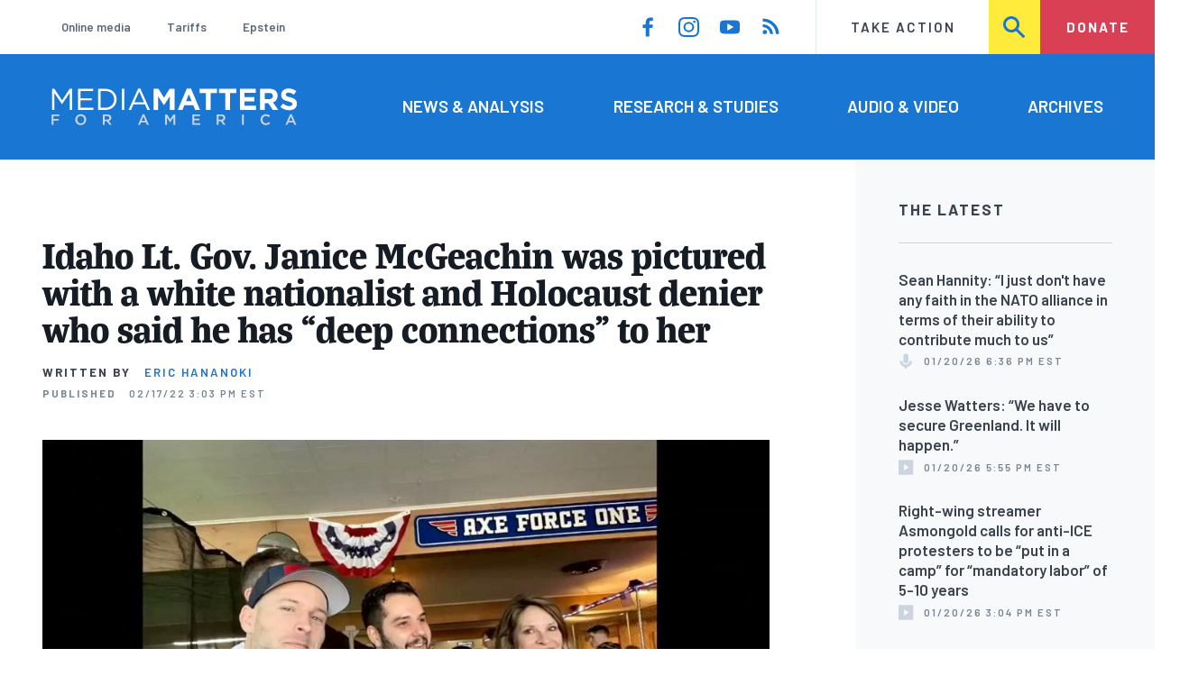

--- FILE ---
content_type: text/html; charset=UTF-8
request_url: https://www.mediamatters.org/white-nationalism/idaho-lt-gov-janice-mcgeachin-was-pictured-vincent-james-foxx-white-nationalist
body_size: 18649
content:
<!DOCTYPE html>
<html lang="en" dir="ltr" prefix="content: http://purl.org/rss/1.0/modules/content/  dc: http://purl.org/dc/terms/  foaf: http://xmlns.com/foaf/0.1/  og: http://ogp.me/ns#  rdfs: http://www.w3.org/2000/01/rdf-schema#  schema: http://schema.org/  sioc: http://rdfs.org/sioc/ns#  sioct: http://rdfs.org/sioc/types#  skos: http://www.w3.org/2004/02/skos/core#  xsd: http://www.w3.org/2001/XMLSchema# ">
  <head>
    <meta charset="utf-8" />
<link rel="canonical" href="https://www.mediamatters.org/white-nationalism/idaho-lt-gov-janice-mcgeachin-was-pictured-vincent-james-foxx-white-nationalist" />
<meta name="generator" content="Drupal 8" />
<meta property="og:site_name" content="Media Matters for America" />
<meta property="og:title" content="Idaho Lt. Gov. Janice McGeachin was pictured with Vincent James Foxx, a white nationalist and Holocaust denier who said he has “deep connections” to her" />
<meta property="og:image" content="https://cloudfront.mediamatters.org/static/D8Image/2022/02/17/vincentjamesfoxxandjanicemcgeachinpicture.jpg" />
<meta name="twitter:card" content="summary_large_image" />
<meta name="twitter:site" content="@mmfa" />
<meta name="twitter:title" content="Idaho Lt. Gov. Janice McGeachin was pictured with Vincent James Foxx, a white nationalist and Holocaust denier who said he has “deep connections” to her" />
<meta name="twitter:image" content="https://cloudfront.mediamatters.org/static/D8Image/2022/02/17/vincentjamesfoxxandjanicemcgeachinpicture.jpg" />
<meta name="Generator" content="Drupal 10 (https://www.drupal.org)" />
<meta name="MobileOptimized" content="width" />
<meta name="HandheldFriendly" content="true" />
<meta name="viewport" content="width=device-width, initial-scale=1.0" />
<link rel="icon" href="/themes/custom/mmfa_theme/favicon.ico" type="image/vnd.microsoft.icon" />

      <title>Idaho Lt. Gov. Janice McGeachin was pictured with Vincent James Foxx, a white nationalist and Holocaust denier who said he has “deep connections” to her | Media Matters for America</title>
      <link rel="stylesheet" media="all" href="/sites/default/files/css/css_FgqYZHoHiZI29W41dy6R4LNQCJZCwvvKIt7UbFM15ng.css?delta=0&amp;language=en&amp;theme=mmfa_theme&amp;include=[base64]" />
<link rel="stylesheet" media="all" href="/sites/default/files/css/css_LWA-ianm3aSTE5bSgN2u5VkGWMbJYpfKnKPiYABvgv4.css?delta=1&amp;language=en&amp;theme=mmfa_theme&amp;include=[base64]" />
<link rel="stylesheet" media="all" href="//fonts.googleapis.com/css?family=Barlow:400,400i,600,600i,700,700i" />
<link rel="stylesheet" media="all" href="//use.typekit.net/jqh3ujo.css" />
<link rel="stylesheet" media="all" href="/sites/default/files/css/css_7A2D8cOTbmWfBOLlHwGbaalv7HiHjSUkTTyzaZUvT7Y.css?delta=4&amp;language=en&amp;theme=mmfa_theme&amp;include=[base64]" />
<link rel="stylesheet" media="print" href="/sites/default/files/css/css_4Z2WnOB3a21VXx8UHZez59D_yVJsgoyvecwcZrEjDtw.css?delta=5&amp;language=en&amp;theme=mmfa_theme&amp;include=[base64]" />

        <script type="application/json" data-drupal-selector="drupal-settings-json">{"path":{"baseUrl":"\/","pathPrefix":"","currentPath":"node\/2872295","currentPathIsAdmin":false,"isFront":false,"currentLanguage":"en"},"pluralDelimiter":"\u0003","gtm":{"tagId":null,"settings":{"data_layer":"dataLayer","include_classes":false,"allowlist_classes":"google\nnonGooglePixels\nnonGoogleScripts\nnonGoogleIframes","blocklist_classes":"customScripts\ncustomPixels","include_environment":false,"environment_id":"","environment_token":""},"tagIds":["GTM-5P6TVGL"]},"gtag":{"tagId":"","consentMode":false,"otherIds":[],"events":[],"additionalConfigInfo":[]},"suppressDeprecationErrors":true,"ajaxPageState":{"libraries":"[base64]","theme":"mmfa_theme","theme_token":null},"ajaxTrustedUrl":{"form_action_p_pvdeGsVG5zNF_XLGPTvYSKCf43t8qZYSwcfZl2uzM":true,"\/search":true},"views":{"ajax_path":"\/views\/ajax","ajaxViews":{"views_dom_id:285112728bd61590a7d66886763da4d180d9b7197047863936ba43464a2cba3e":{"view_name":"editorial_lists","view_display_id":"the_latest","view_args":"","view_path":"\/node\/2883655","view_base_path":null,"view_dom_id":"285112728bd61590a7d66886763da4d180d9b7197047863936ba43464a2cba3e","pager_element":0}}},"mmfaMediaPlayer":{"3984840":{"player_source":"https:\/\/cloudfront.mediamatters.org\/static\/D8Video\/2022\/02\/17\/asdfadsf.mp4","player_thumb":"https:\/\/cloudfront.mediamatters.org\/static\/D8Video\/2022\/02\/17\/foxxtalksaboutmcgeachin.jpg"}},"mediaelement":{"attachSitewide":1,"setDimensions":false,"defaultAudioWidth":"-1","defaultAudioHeight":"-1","shareUrl":"https:\/\/www.mediamatters.org\/white-nationalism\/idaho-lt-gov-janice-mcgeachin-was-pictured-vincent-james-foxx-white-nationalist","audioVolume":"vertical","videoVolume":"vertical","hideVideoControlsOnLoad":true,"hideVideoControlsOnPause":true,"features":["playpause","current","progress","duration","tracks","volume","fullscreen","share","rightclick"]},"user":{"uid":0,"permissionsHash":"1ecbf58e1abc23849923bbf5035c56192db117ccc351e3fdffdbdf19bc77e510"}}</script>
<script src="/sites/default/files/js/js_Z4VSr3Mo2nkUvsGTLagghEt6BZBZdslDefEfHMiUcDI.js?scope=header&amp;delta=0&amp;language=en&amp;theme=mmfa_theme&amp;include=[base64]"></script>
<script src="/modules/contrib/google_tag/js/gtm.js?t96k2x"></script>
<script src="/modules/contrib/google_tag/js/gtag.js?t96k2x"></script>
<script src="/sites/default/files/js/js_aXk4_emnx3doGA9HVhDb3YXM8lTkAk75Ny3yQgzHbBQ.js?scope=header&amp;delta=3&amp;language=en&amp;theme=mmfa_theme&amp;include=[base64]"></script>
</head>
        <body class="path-node page-node-type-article">
          <a href="#main-content" class="visually-hidden focusable skip-link">
            Skip to main content
          </a>
          <noscript><iframe src="https://www.googletagmanager.com/ns.html?id=GTM-5P6TVGL"
                  height="0" width="0" style="display:none;visibility:hidden"></iframe></noscript>

            <div class="dialog-off-canvas-main-canvas" data-off-canvas-main-canvas>
    <div class="layout-container">
  

<header class="header" role="banner">
  

  <div class="header--upper">
    <nav role="navigation" aria-label="block-trending-menu-menu" id="block-trending-menu" class="trending-menu header--upper--covered">
  
  

        
          <ul  class="menu menu--trending" data-depth="0">
          <li  class="menu__item">
        <a href="/google/right-dominates-online-media-ecosystem-seeping-sports-comedy-and-other-supposedly" class="menu__link" data-drupal-link-system-path="node/2881597">Online media</a>
              </li>
          <li  class="menu__item">
        <a href="/tariffs-trade" class="menu__link" data-drupal-link-system-path="node/2881976">Tariffs</a>
              </li>
          <li  class="menu__item">
        <a href="/salem-media-group/right-wing-shows-field-angry-calls-about-epstein-and-trump-administration" class="menu__link" data-drupal-link-system-path="node/2882602">Epstein</a>
              </li>
        </ul>
  


  </nav>

    <nav role="navigation" aria-label="block-social-media-menu-header-menu" id="block-social-media-menu-header" class="header--upper--spacer">
  
  

        
          <ul  class="menu menu--social-media" data-depth="0">
              <li  class="menu__item">
          <a href="https://www.facebook.com/Mediamatters/" class="menu__link">
              <svg viewbox="0 0 24 24" class="icon icon--facebook"  aria-labelledby="icon-label--facebook" >
          <title id="icon-label--facebook">Facebook</title>
    
    <use xlink:href="#facebook"></use>
  </svg>

          </a>

                  </li>
              <li  class="menu__item">
          <a href="https://www.instagram.com/mediamattersforamerica/" class="menu__link">
              <svg viewbox="0 0 24 24" class="icon icon--instagram"  aria-labelledby="icon-label--instagram" >
          <title id="icon-label--instagram">Instagram</title>
    
    <use xlink:href="#instagram"></use>
  </svg>

          </a>

                  </li>
              <li  class="menu__item">
          <a href="https://www.youtube.com/channel/UC_70iWZ6ym2cglS_kv5YfmA" class="menu__link">
              <svg viewbox="0 0 24 24" class="icon icon--youtube"  aria-labelledby="icon-label--youtube" >
          <title id="icon-label--youtube">YouTube</title>
    
    <use xlink:href="#youtube"></use>
  </svg>

          </a>

                  </li>
              <li  class="menu__item">
          <a href="/rss.xml" class="menu__link">
              <svg viewbox="0 0 24 24" class="icon icon--rss"  aria-labelledby="icon-label--rss" >
          <title id="icon-label--rss">RSS</title>
    
    <use xlink:href="#rss"></use>
  </svg>

          </a>

                  </li>
          </ul>
  


  </nav>

    <nav role="navigation" aria-label="block-utility-navigation-menu" id="block-utility-navigation">
  
  

        
          <ul  class="menu menu--utility-navigation" data-depth="0">
          <li  class="menu__item">
        <a href="/take-action" class="menu__link" data-drupal-link-system-path="node/2827306">Take Action</a>
              </li>
          <li  class="menu__item">
        <a href="/search" class="menu__link" data-drupal-link-system-path="search">Search</a>
              </li>
          <li  class="menu__item">
        <a href="https://action.mediamatters.org/secure/donate" title="https://action.mediamatters.org/secure/donate" class="menu__link">Donate</a>
              </li>
        </ul>
  


  </nav>

  </div>
<div class="header--search hidden"><div class="views-exposed-form search-box" data-drupal-selector="views-exposed-form-acquia-search-page" id="block-exposedformacquia-search">
  
    
      <form action="/search" method="get" id="views-exposed-form-acquia-search-page" accept-charset="UTF-8">
  <div class="js-form-item form-item form-type-textfield js-form-type-textfield form-item-search js-form-item-search form-no-label">
      <label for="edit-search" class="form-item__label visually-hidden">Search</label>
        <input data-drupal-selector="edit-search" type="text" id="edit-search" name="search" value="" size="30" maxlength="128" placeholder="Search..." class="form-text form-element form-element--type-text form-element--api-textfield" />

        </div>
<div data-drupal-selector="edit-actions" class="form-actions js-form-wrapper form-wrapper" id="edit-actions"><button  data-drupal-selector="edit-submit-acquia-search" type="submit" id="edit-submit-acquia-search" value="Search" class="button js-form-submit form-submit">
    <svg viewbox="0 0 24 24" class="icon icon--search"  aria-labelledby="icon-label--search" >
          <title id="icon-label--search">Search</title>
    
    <use xlink:href="#search"></use>
  </svg>

</button>
</div>


</form>

  </div>
</div>
  <div class="header--lower">
    <div class="header--inner l--constrained-narrow">
      <div id="block-mmfa-theme-branding" class="header--logo">
  
    
    

<h1     
  
  
  
  
 class="site-logo"
>
  <a
    href="/"
    title="Home"
    rel="home"
    class="site-logo--link"
  >
    <img
      src="/themes/custom/mmfa_theme/logo.svg"
      alt="Media Matters for America"
      class="site-logo--image"
    />
  </a>
</h1>
</div>

      <nav role="navigation" aria-label="block-mmfa-theme-main-menu-menu" id="block-mmfa-theme-main-menu" class="header--navigation">
  
  

        
          <ul  class="menu menu--main" data-depth="0">
          <li  class="menu__item">
        <a href="/news-analysis" class="menu__link" data-drupal-link-system-path="node/2833406">News &amp; Analysis</a>
              </li>
          <li  class="menu__item">
        <a href="/studies" class="menu__link" data-drupal-link-system-path="node/2833411">Research &amp; Studies</a>
              </li>
          <li  class="menu__item">
        <a href="/audio-video" class="menu__link" data-drupal-link-system-path="node/2833416">Audio &amp; Video</a>
              </li>
          <li  class="menu__item">
        <a href="/archives" class="menu__link" data-drupal-link-system-path="archives">Archives</a>
              </li>
        </ul>
  


  </nav>

    </div>
  </div>
</header>

  

<header class="header--mobile nav-down" role="banner">
  

  <div class="header--upper">
    <div id="block-mmfa-theme-branding" class="header--logo">
  
    
    

<h1     
  
  
  
  
 class="site-logo"
>
  <a
    href="/"
    title="Home"
    rel="home"
    class="site-logo--link"
  >
    <img
      src="/themes/custom/mmfa_theme/logo.svg"
      alt="Media Matters for America"
      class="site-logo--image"
    />
  </a>
</h1>
</div>


    <ul class="menu menu--mobile-nav">
      <li class="menu__item"><a href="#" class="menu__link mobile-nav">Nav</a></li>
      <li class="menu__item"><a href="#" class="menu__link mobile-search">Search</a></li>
    </ul>
  </div>
  <div class="header--search hidden"><div class="views-exposed-form search-box" data-drupal-selector="views-exposed-form-acquia-search-page" id="block-exposedformacquia-search">
  
    
      <form action="/search" method="get" id="views-exposed-form-acquia-search-page" accept-charset="UTF-8">
  <div class="js-form-item form-item form-type-textfield js-form-type-textfield form-item-search js-form-item-search form-no-label">
      <label for="edit-search" class="form-item__label visually-hidden">Search</label>
        <input data-drupal-selector="edit-search" type="text" id="edit-search" name="search" value="" size="30" maxlength="128" placeholder="Search..." class="form-text form-element form-element--type-text form-element--api-textfield" />

        </div>
<div data-drupal-selector="edit-actions" class="form-actions js-form-wrapper form-wrapper" id="edit-actions"><button  data-drupal-selector="edit-submit-acquia-search" type="submit" id="edit-submit-acquia-search" value="Search" class="button js-form-submit form-submit">
    <svg viewbox="0 0 24 24" class="icon icon--search"  aria-labelledby="icon-label--search" >
          <title id="icon-label--search">Search</title>
    
    <use xlink:href="#search"></use>
  </svg>

</button>
</div>


</form>

  </div>
</div>
  <div class="header--mobile-menu hidden">
    <nav role="navigation" aria-label="block-mmfa-theme-main-menu-menu" id="block-mmfa-theme-main-menu" class="header--navigation">
  
  

        
          <ul  class="menu menu--main" data-depth="0">
          <li  class="menu__item">
        <a href="/news-analysis" class="menu__link" data-drupal-link-system-path="node/2833406">News &amp; Analysis</a>
              </li>
          <li  class="menu__item">
        <a href="/studies" class="menu__link" data-drupal-link-system-path="node/2833411">Research &amp; Studies</a>
              </li>
          <li  class="menu__item">
        <a href="/audio-video" class="menu__link" data-drupal-link-system-path="node/2833416">Audio &amp; Video</a>
              </li>
          <li  class="menu__item">
        <a href="/archives" class="menu__link" data-drupal-link-system-path="archives">Archives</a>
              </li>
        </ul>
  


  </nav>

    <div class="header--inner l--constrained-narrow header--lower-bottom">
      <nav role="navigation" aria-label="block-trending-menu-menu" id="block-trending-menu" class="trending-menu header--upper--covered">
  
  

        
          <ul  class="menu menu--trending" data-depth="0">
          <li  class="menu__item">
        <a href="/google/right-dominates-online-media-ecosystem-seeping-sports-comedy-and-other-supposedly" class="menu__link" data-drupal-link-system-path="node/2881597">Online media</a>
              </li>
          <li  class="menu__item">
        <a href="/tariffs-trade" class="menu__link" data-drupal-link-system-path="node/2881976">Tariffs</a>
              </li>
          <li  class="menu__item">
        <a href="/salem-media-group/right-wing-shows-field-angry-calls-about-epstein-and-trump-administration" class="menu__link" data-drupal-link-system-path="node/2882602">Epstein</a>
              </li>
        </ul>
  


  </nav>

    </div>

    <div class="header--inner l--constrained-narrow">
      <nav role="navigation" aria-label="block-utility-navigation-menu" id="block-utility-navigation">
  
  

        
          <ul  class="menu menu--utility-navigation" data-depth="0">
          <li  class="menu__item">
        <a href="/take-action" class="menu__link" data-drupal-link-system-path="node/2827306">Take Action</a>
              </li>
          <li  class="menu__item">
        <a href="/search" class="menu__link" data-drupal-link-system-path="search">Search</a>
              </li>
          <li  class="menu__item">
        <a href="https://action.mediamatters.org/secure/donate" title="https://action.mediamatters.org/secure/donate" class="menu__link">Donate</a>
              </li>
        </ul>
  


  </nav>

      <nav role="navigation" aria-label="block-social-media-menu-header-menu" id="block-social-media-menu-header" class="header--upper--spacer">
  
  

        
          <ul  class="menu menu--social-media" data-depth="0">
              <li  class="menu__item">
          <a href="https://www.facebook.com/Mediamatters/" class="menu__link">
              <svg viewbox="0 0 24 24" class="icon icon--facebook"  aria-labelledby="icon-label--facebook" >
          <title id="icon-label--facebook">Facebook</title>
    
    <use xlink:href="#facebook"></use>
  </svg>

          </a>

                  </li>
              <li  class="menu__item">
          <a href="https://www.instagram.com/mediamattersforamerica/" class="menu__link">
              <svg viewbox="0 0 24 24" class="icon icon--instagram"  aria-labelledby="icon-label--instagram" >
          <title id="icon-label--instagram">Instagram</title>
    
    <use xlink:href="#instagram"></use>
  </svg>

          </a>

                  </li>
              <li  class="menu__item">
          <a href="https://www.youtube.com/channel/UC_70iWZ6ym2cglS_kv5YfmA" class="menu__link">
              <svg viewbox="0 0 24 24" class="icon icon--youtube"  aria-labelledby="icon-label--youtube" >
          <title id="icon-label--youtube">YouTube</title>
    
    <use xlink:href="#youtube"></use>
  </svg>

          </a>

                  </li>
              <li  class="menu__item">
          <a href="/rss.xml" class="menu__link">
              <svg viewbox="0 0 24 24" class="icon icon--rss"  aria-labelledby="icon-label--rss" >
          <title id="icon-label--rss">RSS</title>
    
    <use xlink:href="#rss"></use>
  </svg>

          </a>

                  </li>
          </ul>
  


  </nav>

    </div>
  </div>
</header>

  

  

    <div data-drupal-messages-fallback class="hidden"></div>
<div class="views-element-container" id="block-editorial-banners">
  
    
      <div><div class="js-view-dom-id-b43cc7ca3e34c3fe23398b2e501d748d93d4f60852e5cf9cb419e491dbd76db7">
  
  
  

  
  
  

      <div class="views-row">
</div>

    

  
  

  
  
</div>
</div>

  </div>



  <main role="main" class="l--constrained-wide l--main-grid">
        <a id="main-content" class="anchor-target" tabindex="-1"></a>

    <div     
  
                  
  
                  
 class="page-gutter layout-content layout-content--main"
>
    <div id="block-mmfa-theme-content">
  
    
      

<article  about="/white-nationalism/idaho-lt-gov-janice-mcgeachin-was-pictured-vincent-james-foxx-white-nationalist" typeof="schema:Article" class="editorial-full">
  <header class="editorial-full__header">
    
    
<h1     
  
                  
  
  
 class="editorial-full__title page-title"
><span property="schema:name">Idaho Lt. Gov. Janice McGeachin was pictured with a white nationalist and Holocaust denier who said he has “deep connections” to her</span>
</h1>
      <span property="schema:name" content="Idaho Lt. Gov. Janice McGeachin was pictured with a white nationalist and Holocaust denier who said he has “deep connections” to her" class="hidden"></span>


    

    

    

  <p class="byline"><span class="byline__label">Written by</span> <a href="/author/eric-hananoki" hreflang="en">Eric Hananoki</a></p>



    
    

<div class="dateline--group">
      
    <p class="dateline">
      <span class="dateline__label">Published</span>
      <time datetime="2022-02-17T15:03:09-0500">02/17/22 3:03 PM EST</time>
    </p>
  </div>

    

  </header>

  
  <div class="editorial-full__article">
    
    
<div  class="field field--name-field-stories-content field--type-entity-reference-revisions field--label-hidden">
  
        <div data-align="center" class="l--gutter-pull paragraph paragraph--type--stories-image paragraph--view-mode--editorial">
          
            <div class="field field--name-field-stories-image field--type-entity-reference field--label-hidden field__item"><figure class="media media--image" role="group">
  
    <img loading="lazy" src="https://cloudfront.mediamatters.org/styles/scale_w1024/s3/static/D8Image/2022/02/17/vincentjamesfoxxandjanicemcgeachinpicture.jpg?itok=zQfswvvy" width="1024" height="531" alt="Vincent James Foxx and Janice McGeachin" typeof="foaf:Image" />





      

<figcaption     
  
                  
  
                  
 class="media-player__caption block-quote block-quote--minor"
>
  
      <div class="block-quote__quote">
      <p>From a video posted on February 16, 2022, by Vincent James Foxx</p>

    </div>
  </figcaption>
  </figure>
</div>
      
      </div>

        <div class="paragraph paragraph--type--stories-text paragraph--view-mode--editorial">
          
            <div class="text-content fancy-elems-wrapper field field--name-field-stories-text-formatted field--type-text-long field--label-hidden field__item"><p dir="ltr">Idaho’s Republican Lt. Gov. Janice McGeachin recently posed for a picture with white nationalist and Holocaust denier Vincent James Foxx at a campaign event. Afterward, Foxx told his followers to support McGeachin’s campaign for governor and said he has “deep connections” to her.&nbsp;</p>
<p dir="ltr">Foxx hosts an online streaming program and oversees the white nationalist website Daily Veracity. He will soon <a href="https://twitter.com/EyesOnTheRight/status/1492882211934199809">speak</a> <a href="https://www.splcenter.org/hatewatch/2021/03/11/far-right-extremists-gather-florida-cpac-spinoff-alongside-sitting-congressman">again</a> at the America First Political Action Conference, which is run by fellow white nationalist and Holocaust denier <a href="https://www.mediamatters.org/white-nationalism/arizona-state-sen-wendy-rogers-superfan-white-nationalist-and-holocaust-denier">Nick Fuentes</a>. Foxx was also <a href="https://abcnews.go.com/US/gop-congressman-headlines-conference-organizers-push-white-nationalist/story?id=76152780">near</a> the U.S. Capitol during the January 6 insurrection.&nbsp;</p>
<p dir="ltr">Foxx has engaged in Holocaust denial; complained that “the Holocaust is weaponized” against white people; attacked Jewish people because they supposedly “not only control Hollywood, congress, and the media, but they control social media as well”; claimed that the impeachment of former President Donald Trump was “The Jew Coup”; and has pushed white nationalist rhetoric.&nbsp;</p>
<ul>
<li dir="ltr">
<p dir="ltr">The OC Weekly <a href="https://www.ocweekly.com/how-lake-forests-alt-right-media-collective-the-red-elephants-twists-truth-to-make-fake-news-8382380/">reported</a> that Foxx said while discussing the Holocaust that “no residue of cyanide was found on ANY of the walls of any of the ALLEGED gas chambers.”&nbsp;</p>
</li>
<li dir="ltr">
<p dir="ltr">Foxx <a href="https://www.mediamatters.org/media/3984848">said</a> of the Holocaust: “The Holocaust is weaponized... to make White people in large part, specifically, be afraid to be opposed to diversity, multiculturalism, mass immigration, endless immigration into their countries, into White countries, this is one of the specific reasons why the Holocaust is weaponized. It is also weaponized, as well, to make everyone, not just White people but everyone afraid of opposing or criticizing Zionist power."</p>
</li>
<li dir="ltr">
<p dir="ltr">On Telegram, Foxx has repeatedly attacked Jewish people for their supposed attacks against the country. <a href="https://www.mediamatters.org/media/3984859">He</a> wrote, “Critical race theory, as well as other radical left-wing teachings were literally invented by Jews,” and <a href="https://www.mediamatters.org/media/3984860">said</a>, “Jews using blacks as their proxy warriors for the revolution? Ya don’t say!” He also <a href="https://www.mediamatters.org/media/3984862">claimed</a>, “The CEO of the ADL, one of the most powerful Jewish groups in the US, admits in this video that they control the algorithms on social media. They not only control Hollywood, congress, and the media, but they control social media as well.”</p>
</li>
<li dir="ltr">
<p dir="ltr">Foxx <a href="https://www.mediamatters.org/media/3984849">said</a> of the first impeachment of Trump: “The Jew Coup: One thing that is objectively true is that the Impeachment of Donald Trump is a Jewish led impeachment. This is undebatable.”</p>
</li>
<li dir="ltr">
<p dir="ltr">Foxx <a href="https://www.mediamatters.org/media/3984858">wrote</a>: “White people built this country, we pay the vast majority of the taxes, we are the consumers of the vast majority of the products. Literally the entire country would crumble without us. Why are white people tuning in to a meaningless charade where every 15 minutes they remind you how much they hate you and how guilty you should feel.”&nbsp;</p>
</li>
<li dir="ltr">
<p dir="ltr">Foxx previously <a href="https://www.mediamatters.org/white-nationalism/right-wing-pundits-and-gop-officials-are-citing-white-supremacist-and-anti">oversaw</a> the now-defunct white nationalist website Red Elephants. That site frequently published antisemitic content, including a list featuring “the names of Jews at the top in media” and “The 25 Jewish Neocons That Got the US Into the Iraq War.”&nbsp;</p>
</li>
<li dir="ltr">
<p dir="ltr">Foxx’s current website <a href="https://www.mediamatters.org/white-nationalism/rep-paul-gosar-shared-white-nationalist-screed-asking-if-americans-will-be">Daily Veracity</a> has carried pieces with headlines such as “Black Americans Most Likely to Commit Hate Crimes, Join Hate Groups, and Commit Interracial Attacks. Here are the Numbers”; “Yes, You Are Being Replaced”; and “White People Were the First to End Slavery, and Nowhere Near the Biggest Slavers.”</p>
</li>
</ul>
<p dir="ltr">McGeachin appeared at a <a href="https://archive.is/nft3I">February 12 event</a> in Coeur d’Alene, Idaho, that was hosted by the Kootenai Young Republicans, and <a href="https://www.mediamatters.org/media/3984843">posed</a> for a picture with Foxx. He displayed the picture during a recently uploaded streaming video and praised McGeachin because “she supports Bitcoin,” saying, “We’re supporting her.”</p>
<p dir="ltr">He added that he has “deep connections … we have connections” to McGeachin. He later encouraged people to get involved in local politics and amass “power in these pockets of the country until it's time to unify,” stating that he has only been in <a href="https://twitter.com/nickmartin/status/1459686594328207360">Idaho</a> “for a couple of months and I'm tapped into the way that I am.”&nbsp;</p>
</div>
      
      </div>

        <div data-align="center" class="paragraph paragraph--type--stories-web-video paragraph--view-mode--editorial">
          
            <div class="erd-list--editorial-embed field field--name-field-stories-web-video field--type-entity-reference field--label-hidden field__item"><figure class="media-player media-player--video" role="group">
  
  <div class="field field--name-field-media-video-file field--type-file field--label-visually_hidden">
    <div class="field__label visually-hidden">Video file</div>
              <div class="field__item">
<!-- h6>myvtt :  </h6 -->


<!-- h6>myvtt escaped :  </h6 -->

<!-- data-entry-srt = ""   -->

<video  controls="controls" width="640" height="480" preload="none" myvtt="" data-media-id="3984840" data-mejsembed="https://www.mediamatters.org/media/3984840/embed/embed" class="mediaelementjs media-player--inline" >

  
  </video>

<!-- h2>+++++++++++++++++++++++++++++++++++++++++</h2 -->
</div>
          </div>


  

<figcaption     
  
                  
  
                  
 class="media-player__caption block-quote block-quote--minor"
>
      <div class="block-quote__citation">
      <p class="visually-hidden">Citation</p>
      <p>From a video posted on February 16, 2022, by Vincent James Foxx</p>
    </div>
  
  </figcaption>
</figure>
</div>
      
      </div>

      

<blockquote     
  
  
  
                  
 class="block-quote block-quote--collapsable"
>
  
      <div class="block-quote__quote">
      <p dir="ltr">VINCENT JAMES FOXX: But Janice McGeachin. So this is, she supports Bitcoin. She wants to make Idaho a safe haven for Bitcoin while people like [Sen.] Mike Crapo [R-ID] want to regulate Bitcoin. Deep connections to -- we're supporting her over -- we have connections -- we're supporting her over Ammon Bundy.&nbsp;</p>
<p dir="ltr">…&nbsp;</p>
<p dir="ltr">So we don't have any connections to him, we can't push him, we can't influence him. And we don't even know who he truly is anyway. So Janice McGeachin, you know, you know her, you've heard of her, she just keeps changing stuff when [Idaho Republican Gov.] Brad Little's out and then he comes back and changes it back. And so we're supporting her.&nbsp;</p>
<p dir="ltr">…</p>
<p dir="ltr">The solution is local politics, amassing power in these pockets of the country until it's time to unify. Amassing power. Not growing quickly, one organization, you know, one organization that has top-down, registered, categorized leadership, but amassing power in certain pockets with movements like, decentralized movements like America First, pushing groypers into positions, running for office. I mean, I've been only here for a couple of months and I'm tapped into the way that I am. You can do it too. Just get involved. Go to your local GOP meetings, push these people further right, push them. And if they don't push, if they don't budge, then replace them, period. Point blank. Run yourself, run one of your friends, support, volunteer for campaigns, go to your local GOP meetings and start meeting people and talking to people. That's the solution.</p>

    </div>
  </blockquote>

        <div class="paragraph paragraph--type--stories-text paragraph--view-mode--editorial">
          
            <div class="text-content fancy-elems-wrapper field field--name-field-stories-text-formatted field--type-text-long field--label-hidden field__item"><p dir="ltr">McGeachin has a history of <a href="https://www.thedailybeast.com/she-wants-to-be-governor-her-crony-keeps-talking-about-killing-cops">supporting extremism</a>, including affiliating with members of the <a href="https://www.boisestatepublicradio.org/politics-government/2019-03-01/idaho-lieutenant-governor-faces-backlash-for-photo-supporting-jailed-militiaman">Three Percenters militia</a>. She also recently <a href="https://www.idahostatesman.com/news/politics-government/state-politics/article258214808.html">touted</a> the support of right-wing commentator Michelle Malkin, who has a <a href="https://www.splcenter.org/hatewatch/2021/12/17/former-newsmax-host-speaks-white-nationalist-conference">history</a> of supporting white nationalists and antisemites, including <a href="https://www.adl.org/blog/michelle-malkin-is-attempting-to-normalize-white-supremacy">Foxx</a>. Malkin will also again appear at the America First Political Action Conference with Foxx.&nbsp;</p>
<p dir="ltr">McGeachin's campaign did not respond to a request for comment.&nbsp;</p>
<p dir="ltr">Foxx also <a href="https://twitter.com/realDaveReilly/status/1492671121249878019">attended</a> a fundraiser for the&nbsp;<a href="https://angrywhitemen.org/2021/09/28/kootenai-county-gop-endorses-antisemite-for-school-board-in-post-falls-idaho/">Kootenai County GOP</a>&nbsp;that&nbsp;<a href="https://www.kootenaigop.org/blog/2021/12/1/lincoln-day-2022-featuring-dinesh-dsouza">featured</a> Dinesh D’Souza.&nbsp;&nbsp;</p>
</div>
      
      </div>

        <div data-align="center" class="paragraph paragraph--type--stories-image paragraph--view-mode--editorial">
          
            <div class="field field--name-field-stories-image field--type-entity-reference field--label-hidden field__item"><figure class="media media--image" role="group">
  
    <img loading="lazy" src="https://cloudfront.mediamatters.org/styles/scale_w1024/s3/static/D8Image/2022/02/17/vincentjamesfoxx-lincolnday.png?itok=O3qoeTCR" width="661" height="739" alt="Vincent James Foxx at Kootenai County GOP’s Lincoln Day event" typeof="foaf:Image" />





      

<figcaption     
  
                  
  
                  
 class="media-player__caption block-quote block-quote--minor"
>
  
  </figcaption>
  </figure>
</div>
      
      </div>

        <div class="paragraph paragraph--type--stories-text paragraph--view-mode--editorial">
          
            <div class="text-content fancy-elems-wrapper field field--name-field-stories-text-formatted field--type-text-long field--label-hidden field__item"><p dir="ltr">Rep. Paul Gosar (R-AZ) is a <a href="https://www.mediamatters.org/white-nationalism/rep-paul-gosar-shared-white-nationalist-screed-asking-if-americans-will-be">fan</a> of Foxx and has repeatedly promoted his Daily Veracity website.&nbsp;</p>
</div>
      
      </div>

  </div>


    
  </div>

  
</article>

  </div>


</div>
      <aside class="layout-sidebar-first spotted-cap spotted-cap--right" role="complementary">
      

  <section  class="views-element-container aside-block--tint aside-block" id="block-editorial-lists-the-latest">
    
          <h3  class="aside-block__title">The Latest</h3>
        

    <div class="aside-block__body">
              <div><div class="js-view-dom-id-285112728bd61590a7d66886763da4d180d9b7197047863936ba43464a2cba3e">
  
  
  

  
  
  

  <div>
  
  <ol class="editorial-list">

          <li class="editorial-list__item">

<article about="/sean-hannity/sean-hannity-i-just-dont-have-any-faith-nato-alliance-terms-their-ability-contribute" class="article article--compact editorial-compact">
  
  <h3 class="editorial-compact__title">
    <a href="/sean-hannity/sean-hannity-i-just-dont-have-any-faith-nato-alliance-terms-their-ability-contribute"><span>Sean Hannity: “I just don&#039;t have any faith in the NATO alliance in terms of their ability to contribute much to us”</span>
</a>
  </h3>
  

  

<p class="dateline-compact">
      <span class="dateline-compact__type">
        <svg viewbox="0 0 24 24" class="icon icon--audio"  aria-labelledby="icon-label--audio" >
          <title id="icon-label--audio">Video &amp; Audio</title>
    
    <use xlink:href="#audio"></use>
  </svg>

    </span>
  
  <time datetime="2026-01-20T18:36:35-0500">01/20/26 6:36 PM EST</time>
</p>
</article>
</li>
          <li class="editorial-list__item">

<article about="/fox-news/jesse-watters-we-have-secure-greenland-it-will-happen" class="article article--compact editorial-compact">
  
  <h3 class="editorial-compact__title">
    <a href="/fox-news/jesse-watters-we-have-secure-greenland-it-will-happen"><span>Jesse Watters: “We have to secure Greenland. It will happen.”</span>
</a>
  </h3>
  

  

<p class="dateline-compact">
      <span class="dateline-compact__type">
        <svg viewbox="0 0 24 24" class="icon icon--video"  aria-labelledby="icon-label--video" >
          <title id="icon-label--video">Video &amp; Audio</title>
    
    <use xlink:href="#video"></use>
  </svg>

    </span>
  
  <time datetime="2026-01-20T17:55:02-0500">01/20/26 5:55 PM EST</time>
</p>
</article>
</li>
          <li class="editorial-list__item">

<article about="/asmongold/right-wing-streamer-asmongold-calls-anti-ice-protesters-be-put-camp-mandatory-labor-5-10" class="article article--compact editorial-compact">
  
  <h3 class="editorial-compact__title">
    <a href="/asmongold/right-wing-streamer-asmongold-calls-anti-ice-protesters-be-put-camp-mandatory-labor-5-10"><span>Right-wing streamer Asmongold calls for anti-ICE protesters to be “put in a camp” for “mandatory labor” of 5-10 years</span>
</a>
  </h3>
  

  

<p class="dateline-compact">
      <span class="dateline-compact__type">
        <svg viewbox="0 0 24 24" class="icon icon--video"  aria-labelledby="icon-label--video" >
          <title id="icon-label--video">Video &amp; Audio</title>
    
    <use xlink:href="#video"></use>
  </svg>

    </span>
  
  <time datetime="2026-01-20T15:04:45-0500">01/20/26 3:04 PM EST</time>
</p>
</article>
</li>
          <li class="editorial-list__item">

<article about="/donald-trump/podcaster-shawn-ryan-epstein-files-listen-everybody-fucking-white-house-protecting" class="article article--compact editorial-compact">
  
  <h3 class="editorial-compact__title">
    <a href="/donald-trump/podcaster-shawn-ryan-epstein-files-listen-everybody-fucking-white-house-protecting"><span>Podcaster Shawn Ryan on the Epstein files: “Listen up, everybody. The fucking White House is protecting pedophiles.”</span>
</a>
  </h3>
  

  

<p class="dateline-compact">
      <span class="dateline-compact__type">
        <svg viewbox="0 0 24 24" class="icon icon--video"  aria-labelledby="icon-label--video" >
          <title id="icon-label--video">Video &amp; Audio</title>
    
    <use xlink:href="#video"></use>
  </svg>

    </span>
  
  <time datetime="2026-01-20T14:17:00-0500">01/20/26 2:17 PM EST</time>
</p>
</article>
</li>
          <li class="editorial-list__item">

<article about="/nick-fuentes/nick-fuentes-please-pull-trigger-please-kill-them-mr-president-im-not-actually-wishing" class="article article--compact editorial-compact">
  
  <h3 class="editorial-compact__title">
    <a href="/nick-fuentes/nick-fuentes-please-pull-trigger-please-kill-them-mr-president-im-not-actually-wishing"><span>Nick Fuentes: “Please pull the trigger. Please kill them, Mr. President. … I&#039;m not actually wishing for violence, but please send in the military and restore order.”</span>
</a>
  </h3>
  

  

<p class="dateline-compact">
      <span class="dateline-compact__type">
        <svg viewbox="0 0 24 24" class="icon icon--video"  aria-labelledby="icon-label--video" >
          <title id="icon-label--video">Video &amp; Audio</title>
    
    <use xlink:href="#video"></use>
  </svg>

    </span>
  
  <time datetime="2026-01-20T12:52:30-0500">01/20/26 12:52 PM EST</time>
</p>
</article>
</li>
    
  </ol>

</div>

    


  <nav role="navigation" aria-labelledby="pagination-heading"      
  
  
  
  
 class="pager"
>
    <h4 id="pagination-heading" class="visually-hidden">Pagination</h4>
    <ul class="pager__items js-pager__items">
                                            <li class="pager__item">
                                          <a href="?page=0" class="pager__link is-active" title="Current page" aria-current="page" class="pager__link">
            <span class="visually-hidden">
              Current page
            </span>1</a>
        </li>
                          <li class="pager__item pager__item--ellipsis" role="presentation">
          <span class="pager__nolink">&hellip;</span>
        </li>
                          <li class="pager__item pager__item--next">
          <a href="?page=1" title="Go to next page" class="pager__link" rel="next">
            <span class="visually-hidden">Next page</span>
              <svg viewbox="0 0 24 24" class="icon icon--arrow"  aria-labelledby="icon-label--arrow" >
          <title id="icon-label--arrow">››</title>
    
    <use xlink:href="#arrow"></use>
  </svg>

          </a>
        </li>
          </ul>
  </nav>


  
  

  
  
</div>
</div>

          </div>
  </section>


  <section  class="views-element-container aside-block" id="block-editorial-public-tags">
    
          <h3  class="aside-block__title">In This Article</h3>
        

    <div class="aside-block__body">
              <div><div class="js-view-dom-id-be4927b7eb3201295afadcded57f27856192e994b789a3fb7070bf2b94e27fac">
  
  
  

  
  
  

      <div class="views-row">
<ul  class="field field--name-field-public-tags field--label-hidden editorial-list editorial-list--collapse field__items" data-editorial-list-collapse="3">
      <li  class="field__item editorial-list__item">
      

<article  about="/white-nationalism" class="public-tag public-tag--compact public-tag-compact">
  
  
  <a href="/white-nationalism" class="public-tag-compact__link">
    <h3 class="public-tag-compact__title">
      <span>White Nationalism</span>

    </h3>

    
            <div class="public-tag-compact__figure field field--name-field-primary-media field--type-entity-reference field--label-hidden field__item"><figure class="media media--image" role="group">
  
    <img loading="lazy" src="https://cloudfront.mediamatters.org/styles/scale_180px/s3/static/D8Image/2019/08/30/White-nationalism_MMFA_tag.png?itok=SqHKyz87" width="180" height="127" alt="white-nationalism_mmfa_tag" typeof="foaf:Image" />





  </figure>
</div>
      
  </a>
</article>

    </li>
      <li  class="field__item editorial-list__item">
      

<article  about="/diversity-discrimination" class="public-tag public-tag--compact public-tag-compact">
  
  
  <a href="/diversity-discrimination" class="public-tag-compact__link">
    <h3 class="public-tag-compact__title">
      <span>Diversity &amp; Discrimination</span>

    </h3>

    
            <div class="public-tag-compact__figure field field--name-field-primary-media field--type-entity-reference field--label-hidden field__item"><figure class="media media--image" role="group">
  
    <img loading="lazy" src="/sites/default/files/styles/scale_180px/public/2019-07/diversity-discrimination.png?itok=8gT9BAAh" width="180" height="127" alt="Diversity &amp; Discrimination" typeof="foaf:Image" />





  </figure>
</div>
      
  </a>
</article>

    </li>
      <li  class="field__item editorial-list__item">
      

<article  about="/antisemitism" class="public-tag public-tag--compact public-tag-compact">
  
  
  <a href="/antisemitism" class="public-tag-compact__link">
    <h3 class="public-tag-compact__title">
      <span>Antisemitism</span>

    </h3>

    
  </a>
</article>

    </li>
  </ul>

</div>

    

  
  

  
  
</div>
</div>

          </div>
  </section>


  </aside>

    
    <div     
  
  
  
                            
 class="layout-content layout-content--main layout-content--main-lower"
>
    <div class="views-element-container" id="block-editorial-post-content">
  
    
      <div><div class="js-view-dom-id-5f7a5cd7dea4536c4e8eefef4b2781e8a6efd4bf5a88e844f20843e694300881">
  
  
  

  
  
  

      <div class="views-row"><div class="editorial-full__post">
  
<aside  class="editorial-full__related field field--name-field-related field--label-above spotted-cap">
      

<h2     
  
        
  
  
 class="section-title"
>
      Related
          </h2>
  
  <div class="aside-block aside-block--tint aside-block--wide l--gutter-pull">
    <ol class="editorial-list editorial-list--inline field__items">
              <li  class="field__item editorial-list__item">
          

<article about="/nick-fuentes/nick-fuentes-please-pull-trigger-please-kill-them-mr-president-im-not-actually-wishing" class="article article--compact editorial-compact">
  
  <h3 class="editorial-compact__title">
    <a href="/nick-fuentes/nick-fuentes-please-pull-trigger-please-kill-them-mr-president-im-not-actually-wishing"><span>Nick Fuentes: “Please pull the trigger. Please kill them, Mr. President. … I&#039;m not actually wishing for violence, but please send in the military and restore order.”</span>
</a>
  </h3>
  

  

<p class="dateline-compact">
      <span class="dateline-compact__type">
        <svg viewbox="0 0 24 24" class="icon icon--video"  aria-labelledby="icon-label--video" >
          <title id="icon-label--video">Video &amp; Audio</title>
    
    <use xlink:href="#video"></use>
  </svg>

    </span>
  
  <time datetime="2026-01-20T12:52:30-0500">01/20/26 12:52 PM EST</time>
</p>
</article>

        </li>
              <li  class="field__item editorial-list__item">
          

<article about="/nick-fuentes/nick-fuentes-todays-social-media-its-filled-kind-content-conspiracy-content-israel" class="article article--compact editorial-compact">
  
  <h3 class="editorial-compact__title">
    <a href="/nick-fuentes/nick-fuentes-todays-social-media-its-filled-kind-content-conspiracy-content-israel"><span>Nick Fuentes on today&#039;s social media: “It&#039;s filled with this kind of content, conspiracy content, Israel-critical content. … I benefited from it, profited from it, from an ideological point of view, from a monetary point of view.”</span>
</a>
  </h3>
  

  

<p class="dateline-compact">
      <span class="dateline-compact__type">
        <svg viewbox="0 0 24 24" class="icon icon--video"  aria-labelledby="icon-label--video" >
          <title id="icon-label--video">Video &amp; Audio</title>
    
    <use xlink:href="#video"></use>
  </svg>

    </span>
  
  <time datetime="2026-01-16T17:56:38-0500">01/16/26 5:56 PM EST</time>
</p>
</article>

        </li>
              <li  class="field__item editorial-list__item">
          

<article about="/nick-fuentes/nick-fuentes-suggests-ice-killing-renee-good-probably-good-thing-because-future-stake" class="article article--compact editorial-compact">
  
  <h3 class="editorial-compact__title">
    <a href="/nick-fuentes/nick-fuentes-suggests-ice-killing-renee-good-probably-good-thing-because-future-stake"><span>Nick Fuentes suggests ICE killing Renee Good is “probably a good thing” because the “future is at stake, whether white people exist as a race”</span>
</a>
  </h3>
  

  

<p class="dateline-compact">
      <span class="dateline-compact__type">
        <svg viewbox="0 0 24 24" class="icon icon--video"  aria-labelledby="icon-label--video" >
          <title id="icon-label--video">Video &amp; Audio</title>
    
    <use xlink:href="#video"></use>
  </svg>

    </span>
  
  <time datetime="2026-01-16T11:19:52-0500">01/16/26 11:19 AM EST</time>
</p>
</article>

        </li>
          </ol>
  </div>
</aside>

</div>
</div>

    

  
  

  
  
</div>
</div>

  </div>


</div>  </main>

  

<footer class="footer" role="contentinfo">
  <div class="footer--upper">
    <div class="footer--inner l--constrained-narrow">
      <div id="block-mmfa-footer-branding" class="footer--branding">
  
    
    

<h1     
  
  
  
  
 class="site-logo"
>
  <a
    href="/"
    title="Home"
    rel="home"
    class="site-logo--link"
  >
    <img
      src="/themes/custom/mmfa_theme/logo.svg"
      alt="Media Matters for America"
      class="site-logo--image"
    />
  </a>
</h1>
</div>

      <div class="email-update-form email-signup" data-drupal-selector="email-update-form" id="block-email-updates">
  
    
      <form action="/white-nationalism/idaho-lt-gov-janice-mcgeachin-was-pictured-vincent-james-foxx-white-nationalist" method="post" id="email-update-form" accept-charset="UTF-8">
  <span class="form-label">Sign up for email updates</span>
  <div class="form--inner-wrapper"><div class="js-form-item form-item form-type-email js-form-type-email form-item-mail js-form-item-mail">
      <label for="edit-mail" class="form-item__label js-form-required form-required">Sign up for email updates</label>
        <input data-drupal-selector="edit-mail" type="email" id="edit-mail" name="mail" value="" size="60" maxlength="254" placeholder="Email" class="form-email required form-element form-element--type-email form-element--api-email" required="required" aria-required="true" />

        </div>
<input data-drupal-selector="edit-submit" type="submit" id="edit-submit" name="op" value="Subscribe" class="button js-form-submit form-submit" />
<input data-drupal-selector="edit-sb-form-id" type="hidden" name="sb_form_id" value="611" />
<input data-drupal-selector="edit-campaign-id" type="hidden" name="campaign_id" value="701f40000002nyIAAQ" />
<input data-drupal-selector="edit-submission-text" type="hidden" name="submission_text" value="Thanks for signing up for email updates! You&#039;ll be hearing from us soon." />
<input autocomplete="off" data-drupal-selector="form-f4rt9cvyvcxzt3g4ze4redpoii8zkzjtbu4a051tjha" type="hidden" name="form_build_id" value="form-f4rT9CvyVcXZt3g4ZE4rEDpOiI8zKzjTBu4A051TJhA" />
<input data-drupal-selector="edit-email-update-form" type="hidden" name="form_id" value="email_update_form" />
</div>
</form>

  </div>

    </div>
  </div>

  <div class="footer--lower">
    <div class="footer--inner l--constrained-narrow">
      <nav role="navigation" aria-label="block-mmfa-theme-footer-menu" id="block-mmfa-theme-footer" class="footer--menu">
  
  

        
          <ul  class="menu menu--footer" data-depth="0">
          <li  class="menu__item">
        <a href="/about" class="menu__link">About</a>
              </li>
          <li  class="menu__item">
        <a href="/contact-us" class="menu__link" data-drupal-link-system-path="node/2827236">Contact</a>
              </li>
          <li  class="menu__item">
        <a href="/corrections" class="menu__link" data-drupal-link-system-path="node/2827511">Corrections</a>
              </li>
          <li  class="menu__item">
        <a href="/submissions" class="menu__link" data-drupal-link-system-path="node/2827201">Submissions</a>
              </li>
          <li  class="menu__item">
        <a href="/job-openings" class="menu__link" data-drupal-link-system-path="node/1983981">Jobs</a>
              </li>
          <li  class="menu__item">
        <a href="/privacy" class="menu__link" data-drupal-link-system-path="node/2827211">Privacy Policy</a>
              </li>
          <li  class="menu__item">
        <a href="/terms-conditions" class="menu__link" data-drupal-link-system-path="node/2827216">Terms &amp; Conditions</a>
              </li>
        </ul>
  


  </nav>

      <nav role="navigation" aria-label="block-social-media-menu-menu" id="block-social-media-menu" class="footer--social">
  
  

        
          <ul  class="menu menu--social-media" data-depth="0">
              <li  class="menu__item">
          <a href="https://www.facebook.com/Mediamatters/" class="menu__link">
              <svg viewbox="0 0 24 24" class="icon icon--facebook"  aria-labelledby="icon-label--facebook" >
          <title id="icon-label--facebook">Facebook</title>
    
    <use xlink:href="#facebook"></use>
  </svg>

          </a>

                  </li>
              <li  class="menu__item">
          <a href="https://www.instagram.com/mediamattersforamerica/" class="menu__link">
              <svg viewbox="0 0 24 24" class="icon icon--instagram"  aria-labelledby="icon-label--instagram" >
          <title id="icon-label--instagram">Instagram</title>
    
    <use xlink:href="#instagram"></use>
  </svg>

          </a>

                  </li>
              <li  class="menu__item">
          <a href="https://www.youtube.com/channel/UC_70iWZ6ym2cglS_kv5YfmA" class="menu__link">
              <svg viewbox="0 0 24 24" class="icon icon--youtube"  aria-labelledby="icon-label--youtube" >
          <title id="icon-label--youtube">YouTube</title>
    
    <use xlink:href="#youtube"></use>
  </svg>

          </a>

                  </li>
              <li  class="menu__item">
          <a href="/rss.xml" class="menu__link">
              <svg viewbox="0 0 24 24" class="icon icon--rss"  aria-labelledby="icon-label--rss" >
          <title id="icon-label--rss">RSS</title>
    
    <use xlink:href="#rss"></use>
  </svg>

          </a>

                  </li>
          </ul>
  


  </nav>

      <div id="block-mmfa-copyright" class="footer--copyright">
  
    
      <p class="mmfa-copyright">&copy; 2026 Media Matters for America</p>

  </div>

    </div>
  </div>
</footer>
</div>

  </div>

          
          <div class="visually-hidden">
            <svg xmlns="http://www.w3.org/2000/svg"><symbol id="arrow-down" viewBox="0 0 25 24"><path d="M18 10l-6 6-6-6z" fill="inherit" fill-rule="evenodd"/></symbol><symbol id="arrow" viewBox="0 0 25 24"><path d="M16 11V8l4 4-4 4v-3H6v-2z" fill="inherit" fill-rule="evenodd"/></symbol><symbol id="article" viewBox="0 0 24 24"><path d="M0 1h24v4H0zm0 6h24v4H0zm0 6h24v4H0zm0 6h18v4H0z" fill="inherit" fill-rule="evenodd"/></symbol><symbol id="audio" viewBox="0 0 25 24"><path d="M12 16a4 4 0 0 1-4-4V4a4 4 0 0 1 8 0v8a4 4 0 0 1-4 4zm10-4c0 4.829-3.441 8.869-8 9.798V24h-4v-2.202C5.441 20.869 2 16.829 2 12h4c0 3.309 2.691 6 6 6s6-2.691 6-6z" fill="inherit" fill-rule="evenodd"/></symbol><symbol id="close-blue" viewBox="0 0 25 24"><path d="M10.586 12L2.808 4.222l1.414-1.414 7.779 7.778 7.778-7.778 1.414 1.414L13.415 12l7.778 7.778-1.414 1.414L12 13.414l-7.779 7.778-1.414-1.414z" fill="#1976D2" fill-rule="evenodd"/></symbol><symbol id="close-white" viewBox="0 0 25 24"><path d="M10.586 12L2.808 4.222l1.414-1.414 7.779 7.778 7.778-7.778 1.414 1.414L13.415 12l7.778 7.778-1.414 1.414L12 13.414l-7.779 7.778-1.414-1.414z" fill="#fff" fill-rule="evenodd"/></symbol><symbol id="close" viewBox="0 0 25 24"><path d="M10.586 12L2.808 4.222l1.414-1.414 7.779 7.778 7.778-7.778 1.414 1.414L13.415 12l7.778 7.778-1.414 1.414L12 13.414l-7.779 7.778-1.414-1.414z" fill="inherit" fill-rule="evenodd"/></symbol><symbol id="comments" viewBox="0 0 28 24"><path fill="inherit" fill-rule="evenodd" d="M16 6.667h-2.667a2.667 2.667 0 0 0-2.666 2.666V12H8l-4 4v-4H1.333A1.333 1.333 0 0 1 0 10.667V1.333C0 .597.597 0 1.333 0h13.334C15.403 0 16 .597 16 1.333v5.334zM24 20v4l-4-4h-6.667A1.333 1.333 0 0 1 12 18.667V9.333C12 8.597 12.597 8 13.333 8h13.334C27.403 8 28 8.597 28 9.333v9.334c0 .736-.597 1.333-1.333 1.333H24z"/></symbol><symbol id="date" viewBox="0 0 24 24"><path d="M18 11h3V8h-3zm0 5h3v-3h-3zm0 5h3v-3h-3zm-5-10h3V8h-3zm0 5h3v-3h-3zm0 5h3v-3h-3zM8 11h3V8H8zm0 5h3v-3H8zm0 5h3v-3H8zM3 11h3V8H3zm0 5h3v-3H3zm0 5h3v-3H3zM22 2h-2a2 2 0 0 0-4 0H8a2 2 0 0 0-4 0H2a2 2 0 0 0-2 2v18a2 2 0 0 0 2 2h20a2 2 0 0 0 2-2V4a2 2 0 0 0-2-2z" fill="inherit" fill-rule="evenodd"/></symbol><symbol id="email" viewBox="0 0 25 24"><path d="M17.73 12l6.586-6.587v13.172zm-3.293.464c-1.134 1.134-3.109 1.134-4.243 0L1.73 4h21.172zM.316 5.414L6.902 12 .316 18.586zm16 8L22.902 20H1.73l6.586-6.586.464.464c.945.945 2.2 1.465 3.536 1.465s2.59-.52 3.536-1.465z" fill="inherit" fill-rule="evenodd"/></symbol><symbol id="facebook" viewBox="0 0 25 24"><path d="M13.994 24H9.64V13.053H6V8.786h3.64V5.64C9.64 1.988 11.844 0 15.063 0c1.541 0 2.867.116 3.253.168v3.816l-2.233.001c-1.75 0-2.09.842-2.09 2.077v2.724h4.176l-.544 4.267h-3.631z" fill="inherit"/></symbol><symbol id="instagram" viewBox="0 0 24 24"><path fill="inherit" d="M12 0C8.741 0 8.332.014 7.052.072 5.775.13 4.902.333 4.14.63a5.882 5.882 0 0 0-2.126 1.384A5.882 5.882 0 0 0 .63 4.14c-.297.763-.5 1.635-.558 2.912C.014 8.332 0 8.741 0 12c0 3.259.014 3.668.072 4.948.058 1.277.261 2.15.558 2.912.307.79.717 1.459 1.384 2.126A5.882 5.882 0 0 0 4.14 23.37c.763.297 1.635.5 2.912.558C8.332 23.986 8.741 24 12 24c3.259 0 3.668-.014 4.948-.072 1.277-.058 2.15-.261 2.912-.558a5.883 5.883 0 0 0 2.126-1.384 5.883 5.883 0 0 0 1.384-2.126c.297-.763.5-1.635.558-2.912.058-1.28.072-1.689.072-4.948 0-3.259-.014-3.668-.072-4.948-.058-1.277-.261-2.15-.558-2.912a5.882 5.882 0 0 0-1.384-2.126A5.883 5.883 0 0 0 19.86.63c-.763-.297-1.635-.5-2.912-.558C15.668.014 15.259 0 12 0zm0 2.162c3.204 0 3.584.012 4.849.07 1.17.053 1.805.249 2.228.413.56.218.96.478 1.38.898.42.42.68.82.898 1.38.164.423.36 1.058.413 2.228.058 1.265.07 1.645.07 4.849s-.012 3.584-.07 4.849c-.053 1.17-.249 1.805-.413 2.228-.218.56-.478.96-.898 1.38-.42.42-.82.68-1.38.898-.423.164-1.058.36-2.228.413-1.265.058-1.645.07-4.849.07s-3.584-.012-4.849-.07c-1.17-.053-1.805-.249-2.228-.413a3.717 3.717 0 0 1-1.38-.898c-.42-.42-.68-.82-.898-1.38-.164-.423-.36-1.058-.413-2.228-.058-1.265-.07-1.645-.07-4.849s.012-3.584.07-4.849c.054-1.17.249-1.805.413-2.228.218-.56.478-.96.898-1.38.42-.42.82-.68 1.38-.898.423-.164 1.058-.36 2.228-.413 1.265-.058 1.645-.07 4.849-.07zM12 16a4 4 0 1 1 0-8 4 4 0 0 1 0 8zm0-10.162a6.162 6.162 0 1 0 0 12.324 6.162 6.162 0 0 0 0-12.324zm7.846-.244a1.44 1.44 0 1 1-2.88 0 1.44 1.44 0 0 1 2.88 0z"/></symbol><symbol id="menu-white" viewBox="0 0 25 24"><path d="M0 5h24v2H0zm0 6h24v2H0zm0 6h24v2H0z" fill="#fff" fill-rule="evenodd"/></symbol><symbol id="menu" viewBox="0 0 25 24"><path d="M0 5h24v2H0zm0 6h24v2H0zm0 6h24v2H0z" fill="inherit" fill-rule="evenodd"/></symbol><symbol id="minus" viewBox="0 0 25 24"><path d="M6 11h12v2H6z" fill="inherit" fill-rule="evenodd"/></symbol><symbol id="more" viewBox="0 0 25 24"><path d="M4 13.998a1.998 1.998 0 0 1-2-2c0-.53.21-1.04.58-1.42a2.044 2.044 0 0 1 2.18-.43c.13.05.24.11.35.19.11.07.21.15.3.24.38.38.59.89.59 1.42s-.21 1.04-.59 1.41c-.09.1-.19.18-.3.25s-.22.14-.35.19c-.12.05-.24.08-.37.11s-.26.04-.39.04zm8 0c-.13 0-.26-.01-.39-.04s-.25-.06-.37-.11c-.13-.05-.24-.12-.35-.19s-.21-.15-.3-.25c-.38-.37-.59-.88-.59-1.41s.21-1.04.59-1.42c.09-.09.19-.17.3-.24.11-.08.22-.14.35-.19a2.044 2.044 0 0 1 2.18.43c.37.38.58.89.58 1.42a1.998 1.998 0 0 1-2 2zm8 0a1.998 1.998 0 0 1-2-2c0-.53.21-1.04.58-1.42.75-.74 2.09-.74 2.83 0 .38.38.59.89.59 1.42s-.21 1.04-.59 1.41c-.37.38-.88.59-1.41.59z" fill="inherit" fill-rule="evenodd"/></symbol><symbol id="narrative"><path d="M0 1h6v4H0V1zm0 6h6v4H0V7zm8-6h16v4H8V1zm0 6h16v4H8V7zm-8 6h6v4H0v-4zm8 0h16v4H8v-4zm-8 6h6v4H0v-4zm8 0h16v4H8v-4z" fill="inherit"/></symbol><symbol id="plus" viewBox="0 0 25 24"><path d="M11 11V6h2v5h5v2h-5v5h-2v-5H6v-2z" fill="inherit" fill-rule="evenodd"/></symbol><symbol id="printer" viewBox="0 0 24 22"><path fill="inherit" fill-rule="evenodd" d="M20 0v6a4 4 0 0 1 4 4v8h-4v4H4v-4H0v-8a4 4 0 0 1 4-4V0h16zm-2 14H6v6h12v-6zm-2 2v2H8v-2h8zM8 8H6v2h2V8zm10-6H6v4h12V2z"/></symbol><symbol id="rss" viewBox="0 0 19 24"><title>RSS</title><path d="M5.143 18A2.572 2.572 0 1 1 0 17.999 2.572 2.572 0 0 1 5.143 18zM12 19.647a.867.867 0 0 1-.228.643.813.813 0 0 1-.629.281H9.335a.846.846 0 0 1-.844-.777A8.568 8.568 0 0 0 .777 12.08.846.846 0 0 1 0 11.236V9.428c0-.241.094-.469.281-.629a.823.823 0 0 1 .576-.228h.067a12.028 12.028 0 0 1 7.567 3.509A12.028 12.028 0 0 1 12 19.647zm6.857.027a.816.816 0 0 1-.241.629.822.822 0 0 1-.616.268h-1.915a.853.853 0 0 1-.857-.804C14.786 11.986 8.585 5.785.804 5.33A.851.851 0 0 1 0 4.486V2.571c0-.241.094-.455.268-.616a.83.83 0 0 1 .589-.241h.04a18.853 18.853 0 0 1 12.415 5.545 18.855 18.855 0 0 1 5.545 12.415z" fill="inherit"/></symbol><symbol id="search-blue" viewBox="0 0 25 24"><path d="M3 9a6 6 0 1 1 10.243 4.242l-.001.001A6 6 0 0 1 3 9m20.707 12.586l-7.376-7.377A8.951 8.951 0 0 0 18 9c0-4.971-4.029-9-9-9S0 4.029 0 9s4.029 9 9 9a8.951 8.951 0 0 0 5.209-1.669l7.377 7.376a.999.999 0 0 0 1.414 0l.707-.707a.999.999 0 0 0 0-1.414" fill="#1976D2" fill-rule="evenodd"/></symbol><symbol id="search" viewBox="0 0 25 24"><path d="M3 9a6 6 0 1 1 10.243 4.242l-.001.001A6 6 0 0 1 3 9m20.707 12.586l-7.376-7.377A8.951 8.951 0 0 0 18 9c0-4.971-4.029-9-9-9S0 4.029 0 9s4.029 9 9 9a8.951 8.951 0 0 0 5.209-1.669l7.377 7.376a.999.999 0 0 0 1.414 0l.707-.707a.999.999 0 0 0 0-1.414" fill="inherit" fill-rule="evenodd"/></symbol><symbol id="share-count" viewBox="0 0 48 48"><path fill="inherit" d="M10 24a5 5 0 1 1-.1-1h8.183a6.006 6.006 0 0 1 4.771-4.89L20.713 7.936a4 4 0 1 1 .958-.301l2.182 10.366L24 18c1.853 0 3.51.84 4.61 2.16l8.909-5.94a5 5 0 1 1 .532.847l-8.867 5.91c.519.888.816 1.921.816 3.023 0 .901-.199 1.756-.555 2.523l11.731 8.644a4 4 0 1 1-.615.789l-11.615-8.559A5.993 5.993 0 0 1 24 30c-.925 0-1.8-.21-2.583-.583l-3.127 7.036A6.002 6.002 0 0 1 16 48a6 6 0 1 1 1.331-11.852l3.218-7.24A5.993 5.993 0 0 1 18 24h-8z"/></symbol><symbol id="study" viewBox="0 0 24 24"><path d="M7 12h4v12H7zm6-12h4v24h-4zM1 6h4v18H1zm18 12h4v6h-4z" fill="inherit" fill-rule="evenodd"/></symbol><symbol id="tumblr" viewBox="0 0 25 24"><path d="M19.5 22.694S17.5 24 14 24c-4.5 0-6.5-2-6.5-6v-7.5H4V7c3-1 5-2.5 5.5-7H13v6h5.5v4.5H13v6c0 2.5.5 3.5 3 3.5 1.5 0 3.5-1 3.5-1z" fill="inherit" fill-rule="evenodd"/></symbol><symbol id="twitter" viewBox="0 0 25 24"><path d="M21.558 7.491c0-.213 0-.425-.015-.636A10.019 10.019 0 0 0 24 4.305a9.828 9.828 0 0 1-2.828.776 4.941 4.941 0 0 0 2.165-2.724 9.868 9.868 0 0 1-3.127 1.195 4.929 4.929 0 0 0-8.391 4.491A13.98 13.98 0 0 1 1.67 2.9a4.928 4.928 0 0 0 1.525 6.573A4.887 4.887 0 0 1 .96 8.855v.063a4.926 4.926 0 0 0 3.95 4.827 4.916 4.916 0 0 1-2.223.084 4.93 4.93 0 0 0 4.6 3.42A9.88 9.88 0 0 1 0 19.289a13.94 13.94 0 0 0 7.548 2.209c9.056.003 14.01-7.5 14.01-14.007z" fill="inherit"/></symbol><symbol id="video" viewBox="0 0 25 24"><path d="M0 24h24V0H0zM9 7l8 5-8 5z" fill="inherit" fill-rule="evenodd"/></symbol><symbol id="youtube" viewBox="0 0 25 24"><path d="M12 3.5c12 0 12 0 12 8.5s0 8.5-12 8.5-12 0-12-8.5 0-8.5 12-8.5zm-3 13l7.5-4.5L9 7.5z" fill="inherit" fill-rule="evenodd"/></symbol></svg>          </div>
          <script src="/sites/default/files/js/js_yV2tHAPTjWg0ddfYYYmoTCaFz9VmxKN2R_P2rbfH7a4.js?scope=footer&amp;delta=0&amp;language=en&amp;theme=mmfa_theme&amp;include=[base64]"></script>
</body>
        </html>
